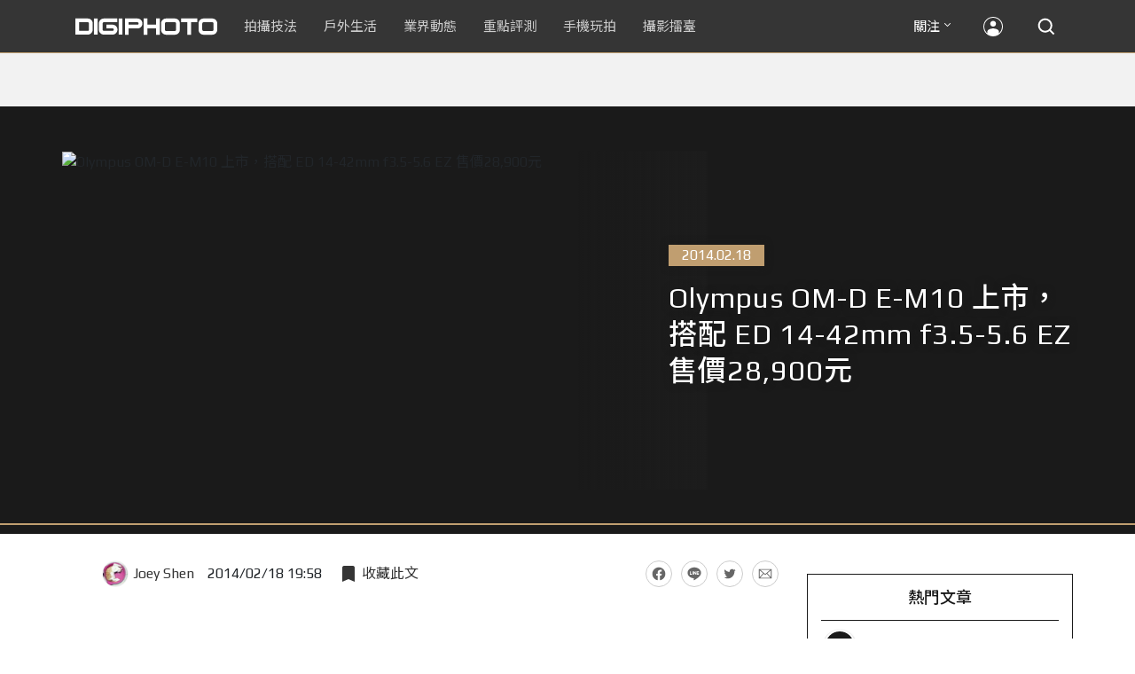

--- FILE ---
content_type: text/html; charset=UTF-8
request_url: https://t.ssp.hinet.net/
body_size: 61
content:
eb4783fa-905a-48df-b1f7-f236d1c836e9!

--- FILE ---
content_type: text/html; charset=utf-8
request_url: https://www.google.com/recaptcha/api2/aframe
body_size: 269
content:
<!DOCTYPE HTML><html><head><meta http-equiv="content-type" content="text/html; charset=UTF-8"></head><body><script nonce="xtXeqFQkM-NOgT5ZCr8KPQ">/** Anti-fraud and anti-abuse applications only. See google.com/recaptcha */ try{var clients={'sodar':'https://pagead2.googlesyndication.com/pagead/sodar?'};window.addEventListener("message",function(a){try{if(a.source===window.parent){var b=JSON.parse(a.data);var c=clients[b['id']];if(c){var d=document.createElement('img');d.src=c+b['params']+'&rc='+(localStorage.getItem("rc::a")?sessionStorage.getItem("rc::b"):"");window.document.body.appendChild(d);sessionStorage.setItem("rc::e",parseInt(sessionStorage.getItem("rc::e")||0)+1);localStorage.setItem("rc::h",'1769106280059');}}}catch(b){}});window.parent.postMessage("_grecaptcha_ready", "*");}catch(b){}</script></body></html>

--- FILE ---
content_type: application/javascript;charset=UTF-8
request_url: https://tw.popin.cc/popin_discovery/recommend?mode=new&rid=300979&url=https%3A%2F%2Fdigiphoto.techbang.com%2Fposts%2F6042-olympus-om-d-e-m10-listing-and-ed-14-42mm-f35-56-ez-at-28900&&device=pc&media=digiphoto.techbang.com&extra=mac&agency=nissin_tw&topn=50&ad=10&r_category=all&country=tw&redirect=false&uid=f07d34965ff1bd081ff1769106276108&info=eyJ1c2VyX3RkX29zIjoiTWFjIiwidXNlcl90ZF9vc192ZXJzaW9uIjoiMTAuMTUuNyIsInVzZXJfdGRfYnJvd3NlciI6IkNocm9tZSIsInVzZXJfdGRfYnJvd3Nlcl92ZXJzaW9uIjoiMTMxLjAuMCIsInVzZXJfdGRfc2NyZWVuIjoiMTI4MHg3MjAiLCJ1c2VyX3RkX3ZpZXdwb3J0IjoiMTI4MHg3MjAiLCJ1c2VyX3RkX3VzZXJfYWdlbnQiOiJNb3ppbGxhLzUuMCAoTWFjaW50b3NoOyBJbnRlbCBNYWMgT1MgWCAxMF8xNV83KSBBcHBsZVdlYktpdC81MzcuMzYgKEtIVE1MLCBsaWtlIEdlY2tvKSBDaHJvbWUvMTMxLjAuMC4wIFNhZmFyaS81MzcuMzY7IENsYXVkZUJvdC8xLjA7ICtjbGF1ZGVib3RAYW50aHJvcGljLmNvbSkiLCJ1c2VyX3RkX3JlZmVycmVyIjoiIiwidXNlcl90ZF9wYXRoIjoiL3Bvc3RzLzYwNDItb2x5bXB1cy1vbS1kLWUtbTEwLWxpc3RpbmctYW5kLWVkLTE0LTQybW0tZjM1LTU2LWV6LWF0LTI4OTAwIiwidXNlcl90ZF9jaGFyc2V0IjoidXRmLTgiLCJ1c2VyX3RkX2xhbmd1YWdlIjoiZW4tdXNAcG9zaXgiLCJ1c2VyX3RkX2NvbG9yIjoiMjQtYml0IiwidXNlcl90ZF90aXRsZSI6Ik9seW1wdXMlMjBPTS1EJTIwRS1NMTAlMjAlRTQlQjglOEElRTUlQjglODIlRUYlQkMlOEMlRTYlOTAlQUQlRTklODUlOEQlMjBFRCUyMDE0LTQybW0lMjBmMy41LTUuNiUyMEVaJTIwJUU1JTk0JUFFJUU1JTgzJUI5MjglMkM5MDAlRTUlODUlODMlMjAlN0MlMjBESUdJUEhPVE8iLCJ1c2VyX3RkX3VybCI6Imh0dHBzOi8vZGlnaXBob3RvLnRlY2hiYW5nLmNvbS9wb3N0cy82MDQyLW9seW1wdXMtb20tZC1lLW0xMC1saXN0aW5nLWFuZC1lZC0xNC00Mm1tLWYzNS01Ni1lei1hdC0yODkwMCIsInVzZXJfdGRfcGxhdGZvcm0iOiJMaW51eCB4ODZfNjQiLCJ1c2VyX3RkX2hvc3QiOiJkaWdpcGhvdG8udGVjaGJhbmcuY29tIiwidXNlcl9kZXZpY2UiOiJwYyIsInVzZXJfdGltZSI6MTc2OTEwNjI3NjEwOSwiZnJ1aXRfYm94X3Bvc2l0aW9uIjoiIiwiZnJ1aXRfc3R5bGUiOiIifQ==&alg=ltr&uis=%7B%22ss_fl_pp%22%3Anull%2C%22ss_yh_tag%22%3Anull%2C%22ss_pub_pp%22%3Anull%2C%22ss_im_pp%22%3Anull%2C%22ss_im_id%22%3Anull%2C%22ss_gn_pp%22%3Anull%7D&callback=_p6_a0e6371da7b7
body_size: 28161
content:
_p6_a0e6371da7b7({"author_name":null,"image":"a5bdc750b50ab4ffc4a82ab63b04060b.jpg","common_category":["digital"],"image_url":"https://cdn2-digiphoto-techbang.pixfs.net/system/cover_images/6042/headline/bigcover.jpg?1392724670","title":"Olympus OM-D E-M10 上市，搭配 ED 14-42mm f3.5-5.6 EZ 售價28,900元 | DIGIPHOTO-用鏡頭享受生命","category":"","keyword":[],"url":"https://digiphoto.techbang.com/posts/6042-olympus-om-d-e-m10-listing-and-ed-14-42mm-f35-56-ez-at-28900","pubdate":"000000000000000000","related":[],"hot":[],"share":0,"pop":[],"ad":[{"_id":"66988ede324ed162a18b4567","dsp":"boardciel","title":"旅行老是上廁所？穿添寧敢動褲！速乾快吸，簡單好穿脫","image":"https://crs.rixbeedesk.com/95d1b3/fc298da83f3da22e7d83248f678c4aae.jpg","origin_url":"https://crs.rixbeedesk.com/ju2.html?rix_callback=baebf004edd24bb09ed9acf228796a09&rix_region=ap-b&rix_tnt=1375&rix_uuid=f07d34965ff1bd081ff1769106276108&redirect_url=https%3A%2F%2Fwww.momoshop.com.tw%2Fgoods%2FGoodsDetail.jsp%3Fi_code%3D13137877%26osm%3Dt04%26utm_source%3DBD_008392%26utm_medium%3DPOPIN-tena2026Q1ok%26scm_activity%3D202601160257xo8swb3v%26rix_callback%3Dbaebf004edd24bb09ed9acf228796a09%26rix_region%3Dap-b%26rix_tnt%3D1375%26rix_uuid%3Df07d34965ff1bd081ff1769106276108","url":"https://a.popin.cc/popin_redirect/redirect?lp=https%3A%2F%2Fcrs.rixbeedesk.com%2Fju2.html%3Frix_callback%3Dbaebf004edd24bb09ed9acf228796a09%26rix_region%3Dap-b%26rix_tnt%3D1375%26rix_uuid%3Df07d34965ff1bd081ff1769106276108%26redirect_url%3Dhttps%253A%252F%252Fwww.momoshop.com.tw%252Fgoods%252FGoodsDetail.jsp%253Fi_code%253D13137877%2526osm%253Dt04%2526utm_source%253DBD_008392%2526utm_medium%253DPOPIN-tena2026Q1ok%2526scm_activity%253D202601160257xo8swb3v%2526rix_callback%253Dbaebf004edd24bb09ed9acf228796a09%2526rix_region%253Dap-b%2526rix_tnt%253D1375%2526rix_uuid%253Df07d34965ff1bd081ff1769106276108&data=[base64]&token=6aedf85531a00cd50ae3&t=1769106277777&uid=f07d34965ff1bd081ff1769106276108&crypto=rizZwvwSOfKB74AR14izcdD_MiCo9bsBZbZfPa0yCjw=","imp":"https://a.popin.cc/popin_redirect/redirect?lp=&data=[base64]&token=6aedf85531a00cd50ae3&t=1769106277777&uid=f07d34965ff1bd081ff1769106276108&type=imp","media":"添寧成人紙尿褲","campaign":"66988e2f324ed153b18b4567","nid":"66988ede324ed162a18b4567","imptrackers":["https://ap-b.trk.rixbeedesk.com/rix/track?event=1&info=[base64]","https://ap-b.trk.rixbeedesk.com/rix/track?event=2&info=[base64]","https://apse.trk.rixengine.com/win?tid=18e6ad15428f486a878476f7fa861c8a&info=[base64]&price=0.0413","https://apse.trk.rixengine.com/imp?tid=18e6ad15428f486a878476f7fa861c8a&info=[base64]&price=0.0413","https://boardciel.apse.svr.rixengine.com/tracker/cap?info=[base64]","https://www.facebook.com/tr?id=1449548189487859&ev=popInimp&noscript=1"],"clicktrackers":["https://ap-b.trk.rixbeedesk.com/rix/track?event=3&info=[base64]","https://apse.trk.rixengine.com/clk?tid=18e6ad15428f486a878476f7fa861c8a&info=[base64]&price=0.0413"],"score":0.0012636715167988124,"score2":0.0012636715167988124,"privacy":"","image_fit":true},{"_id":"661e6535324ed172b08b4568","dsp":"appier","title":"楓之谷世界 Artale 摩登101更新","image":"https://cr.adsappier.com/i/d58f3701-08f2-491c-bc8a-338bb8339e74/L6qm2G4_1752480691885_0.jpeg","origin_url":"https://tw.c.appier.net/xclk?bidobjid=GCjHe5PZBQmnygQdZWtyaQ&cid=UT1gSoEXQL-tBE-pl1JEBQ&crid=7C6P6OrwQ-GkyqjIhHF4aw&crpid=Nw5Fyc7MRDKXbpO0f7sCMw&soid=WYaH&partner_id=0ZbOxc8zecjd&bx=Cylxwnu_20d920oy20om2rGRo0wy7rG-uY79uqa13bgjcHTaUDtBKjtgwmN1w8zjKY7BUnu-uYgWJ4u_74x1wHTRuqayK4lBZyu_uYsNwyu-uYsBuqa1ord1K4lBZDw121uVo4QV7nQDKqd1eM&ui=CylYc8Myuqa1oyQV70M9orozKqGx2ra_ord1eM&consent=1&ddhh=oquW7d","url":"https://a.popin.cc/popin_redirect/redirect?lp=https%3A%2F%2Ftw.c.appier.net%2Fxclk%3Fbidobjid%3DGCjHe5PZBQmnygQdZWtyaQ%26cid%3DUT1gSoEXQL-tBE-pl1JEBQ%26crid%3D7C6P6OrwQ-GkyqjIhHF4aw%26crpid%3DNw5Fyc7MRDKXbpO0f7sCMw%26soid%3DWYaH%26partner_id%3D0ZbOxc8zecjd%26bx%3DCylxwnu_20d920oy20om2rGRo0wy7rG-uY79uqa13bgjcHTaUDtBKjtgwmN1w8zjKY7BUnu-uYgWJ4u_74x1wHTRuqayK4lBZyu_uYsNwyu-uYsBuqa1ord1K4lBZDw121uVo4QV7nQDKqd1eM%26ui%3DCylYc8Myuqa1oyQV70M9orozKqGx2ra_ord1eM%26consent%3D1%26ddhh%3DoquW7d&data=[base64]&token=ddab9ca0812deea527c5&t=1769106277780&uid=f07d34965ff1bd081ff1769106276108&crypto=rizZwvwSOfKB74AR14izcdD_MiCo9bsBZbZfPa0yCjw=","imp":"https://a.popin.cc/popin_redirect/redirect?lp=&data=[base64]&token=ddab9ca0812deea527c5&t=1769106277780&uid=f07d34965ff1bd081ff1769106276108&type=imp","media":"Maplestory Worlds","campaign":"661e62fd324ed12b388b4567","nid":"661e6535324ed172b08b4568","imptrackers":["https://ss-jp2.appiersig.com/winshowimg?bidobjid=GCjHe5PZBQmnygQdZWtyaQ&cid=UT1gSoEXQL-tBE-pl1JEBQ&crid=7C6P6OrwQ-GkyqjIhHF4aw&crpid=Nw5Fyc7MRDKXbpO0f7sCMw&soid=WYaH&partner_id=0ZbOxc8zecjd&bx=Cylxwnu_20d920oy20om2rGRo0wy7rG-uY79uqa13bgjcHTaUDtBKjtgwmN1w8zjKY7BUnu-uYgWJ4u_74x1wHTRuqayK4lBZyu_uYsNwyu-uYsBuqa1ord1K4lBZDw121uVo4QV7nQDKqd1eM&ui=CylYc8Myuqa1oyQV70M9orozKqGx2ra_ord1eM&consent=1&ddhh=oquW7d&price=0.008083283691406252","https://vst.c.appier.net/w?cid=UT1gSoEXQL-tBE-pl1JEBQ&crid=7C6P6OrwQ-GkyqjIhHF4aw&crpid=Nw5Fyc7MRDKXbpO0f7sCMw&bidobjid=GCjHe5PZBQmnygQdZWtyaQ&partner_id=0ZbOxc8zecjd&tracking_ns=622d4f6d43bf814&consent=1&w=1","https://gocm.c.appier.net/popin","https://abr.ge/@maplestoryworlds/appier?ad_creative=gl_artale_upd_taipei&ad_group=appier_broad&ad_id=&campaign=1-1_gl_tw_250424&campaign_id=&click_id=UT1gSoEXQL-tBE-pl1JEBQ.GCjHe5PZBQmnygQdZWtyaQ&content=pc_tw&routing_short_id=d6ymms&sub_id=appier_broad&term=gl_artale_upd_taipei&tracking_template_id=7f7a8f7fa30d5c6162f79f7fb667c9ef&ad_type=view&_atrk_c=UT1gSoEXQL-tBE-pl1JEBQ&_atrk_cr=7C6P6OrwQ-GkyqjIhHF4aw&_atrk_pt=0ZbOxc8zecjd&_atrk_bi=GCjHe5PZBQmnygQdZWtyaQ&_atrk_f=${appierfsk}","https://mt-usw.appiersig.com/event?bidobjid=GCjHe5PZBQmnygQdZWtyaQ&cid=UT1gSoEXQL-tBE-pl1JEBQ&oid=TbOw08gTQ3SyhML0FPS_pA&partner_id=0ZbOxc8zecjd&s2s=0&event=show&loc=show&dm=&osv=10.15.7.0&adj=0&cn=03bgjcHTaUDtBKjtgwmN1w8zjKY7BUM&url=[base64]"],"clicktrackers":[],"score":2.4732724849962326E-4,"score2":2.4732724849962326E-4,"privacy":"","image_fit":true},{"_id":"468023979","title":"想告別臉上肝斑？年底前聚會靠矽谷電波X養出好膚質，溫和除斑不怕復發","image":"https://imageaws.popin.cc/ML/3fb83d42f6f4bba2a8e4f13d924c7172.png","origin_url":"","url":"https://trace.popin.cc/ju/ic?tn=6e22bb022cd37340eb88f5c2f2512e40&trackingid=d1dcabc8f8831cc27505372b5c7c662b&acid=24961&data=[base64]&uid=f07d34965ff1bd081ff1769106276108&mguid=&gprice=_Gsno8LhaTHeZyoT241OvQuJTdZuCw01ALsCbwaZOTY&pb=d","imp":"","media":"矽谷電波X","campaign":"4127143","nid":"468023979","imptrackers":["https://trace.popin.cc/ju/ic?tn=6e22bb022cd37340eb88f5c2f2512e40&trackingid=d1dcabc8f8831cc27505372b5c7c662b&acid=24961&data=[base64]&uid=f07d34965ff1bd081ff1769106276108&mguid="],"clicktrackers":["https://a.popin.cc/popin_redirect/redirect?lp=&data=[base64]&token=d1dcabc8f8831cc27505372b5c7c662b&t=1769106277778&uid=f07d34965ff1bd081ff1769106276108&nc=1&crypto=rizZwvwSOfKB74AR14izcdD_MiCo9bsBZbZfPa0yCjw="],"score":1.7774014143061263E-4,"score2":1.8348100000000001E-4,"privacy":"","trackingid":"d1dcabc8f8831cc27505372b5c7c662b","c2":5.097079338156618E-5,"c3":0.0,"image_fit":true,"image_background":0,"c":6.0,"userid":"沃醫學_Sylfirm矽谷電波"},{"_id":"293801057","title":"三步驟輕鬆試算，守護銀髮族健康","image":"https://imageaws.popin.cc/ML/f9909a24d372e2235f12f5cbff354893.png","origin_url":"","url":"https://trace.popin.cc/ju/ic?tn=6e22bb022cd37340eb88f5c2f2512e40&trackingid=ff5b9b77f28950ea528c2b97f72f4fd6&acid=1209&data=[base64]&uid=f07d34965ff1bd081ff1769106276108&mguid=&gprice=gHVHkiep2msMXoV_kZeJzEAbOzlvT-_GkQB0ypn6fNI&pb=d","imp":"","media":"安達人壽 銀領健康","campaign":"2571312","nid":"293801057","imptrackers":["https://trace.popin.cc/ju/ic?tn=6e22bb022cd37340eb88f5c2f2512e40&trackingid=ff5b9b77f28950ea528c2b97f72f4fd6&acid=1209&data=[base64]&uid=f07d34965ff1bd081ff1769106276108&mguid="],"clicktrackers":["https://a.popin.cc/popin_redirect/redirect?lp=&data=[base64]&token=ff5b9b77f28950ea528c2b97f72f4fd6&t=1769106277778&uid=f07d34965ff1bd081ff1769106276108&nc=1&crypto=rizZwvwSOfKB74AR14izcdD_MiCo9bsBZbZfPa0yCjw="],"score":1.5185476362887423E-4,"score2":1.5675900000000002E-4,"privacy":"","trackingid":"ff5b9b77f28950ea528c2b97f72f4fd6","c2":8.709508256288245E-5,"c3":0.0,"image_fit":false,"image_background":0,"c":3.0,"userid":"nicky"},{"_id":"257616596","title":"上班看電腦 眼睛壓力大 護眼保單要入手【安心護眼定期眼睛險】","image":"https://imageaws.popin.cc/ML/3044360057d853ccc3be5884043a0a31.png","origin_url":"","url":"https://trace.popin.cc/ju/ic?tn=6e22bb022cd37340eb88f5c2f2512e40&trackingid=4e71d14baa3bf07ecf1e9066cd605287&acid=1209&data=[base64]&uid=f07d34965ff1bd081ff1769106276108&mguid=&gprice=FZvYo6NX-hufD1aJGO2zZ3spUYCm9kAwF4KEx_DNrZw&pb=d","imp":"","media":"安達人壽 安心護眼","campaign":"2571312","nid":"257616596","imptrackers":["https://trace.popin.cc/ju/ic?tn=6e22bb022cd37340eb88f5c2f2512e40&trackingid=4e71d14baa3bf07ecf1e9066cd605287&acid=1209&data=[base64]&uid=f07d34965ff1bd081ff1769106276108&mguid="],"clicktrackers":["https://a.popin.cc/popin_redirect/redirect?lp=&data=[base64]&token=4e71d14baa3bf07ecf1e9066cd605287&t=1769106277778&uid=f07d34965ff1bd081ff1769106276108&nc=1&crypto=rizZwvwSOfKB74AR14izcdD_MiCo9bsBZbZfPa0yCjw="],"score":1.5151819252270503E-4,"score2":1.56412E-4,"privacy":"","trackingid":"4e71d14baa3bf07ecf1e9066cd605287","c2":8.689193055033684E-5,"c3":0.0,"image_fit":false,"image_background":0,"c":3.0,"userid":"nicky"},{"_id":"219550717","title":"追劇追太久 護眼保單要入手【安心護眼定期眼睛險】","image":"https://imageaws.popin.cc/ML/41d21a4bf173e32a4c9f1055fde78b21.png","origin_url":"","url":"https://trace.popin.cc/ju/ic?tn=6e22bb022cd37340eb88f5c2f2512e40&trackingid=c406e126449b6fca71a603e5a5c9c1c5&acid=1209&data=[base64]&uid=f07d34965ff1bd081ff1769106276108&mguid=&gprice=JYvNv4nQ1pQlFw5jDiyIpQnkTpmz8-DOvSvaGYx0mPk&pb=d","imp":"","media":"安達人壽 安心護眼","campaign":"2571312","nid":"219550717","imptrackers":["https://trace.popin.cc/ju/ic?tn=6e22bb022cd37340eb88f5c2f2512e40&trackingid=c406e126449b6fca71a603e5a5c9c1c5&acid=1209&data=[base64]&uid=f07d34965ff1bd081ff1769106276108&mguid="],"clicktrackers":["https://a.popin.cc/popin_redirect/redirect?lp=&data=[base64]&token=c406e126449b6fca71a603e5a5c9c1c5&t=1769106277779&uid=f07d34965ff1bd081ff1769106276108&nc=1&crypto=rizZwvwSOfKB74AR14izcdD_MiCo9bsBZbZfPa0yCjw="],"score":1.499577264850116E-4,"score2":1.5480099999999998E-4,"privacy":"","trackingid":"c406e126449b6fca71a603e5a5c9c1c5","c2":8.5992127424106E-5,"c3":0.0,"image_fit":false,"image_background":0,"c":3.0,"userid":"nicky"},{"_id":"496800436","title":"2026美肌新趨勢「外泌體＋矽谷電波X」聯手，開啟高階養膚新世代","image":"https://imageaws.popin.cc/ML/10f03ededc70e4070459041fa5089738.png","origin_url":"","url":"https://trace.popin.cc/ju/ic?tn=6e22bb022cd37340eb88f5c2f2512e40&trackingid=accceeae45093b2b4bd12a5b03ea440a&acid=24961&data=[base64]&uid=f07d34965ff1bd081ff1769106276108&mguid=&gprice=pvIhwV8V7LyoOikJuJ5idyZFewpNynAOZi2zSgoAj30&pb=d","imp":"","media":"矽谷電波X","campaign":"4299028","nid":"496800436","imptrackers":["https://trace.popin.cc/ju/ic?tn=6e22bb022cd37340eb88f5c2f2512e40&trackingid=accceeae45093b2b4bd12a5b03ea440a&acid=24961&data=[base64]&uid=f07d34965ff1bd081ff1769106276108&mguid="],"clicktrackers":["https://a.popin.cc/popin_redirect/redirect?lp=&data=[base64]&token=accceeae45093b2b4bd12a5b03ea440a&t=1769106277779&uid=f07d34965ff1bd081ff1769106276108&nc=1&crypto=rizZwvwSOfKB74AR14izcdD_MiCo9bsBZbZfPa0yCjw="],"score":1.348120267073987E-4,"score2":1.39166E-4,"privacy":"","trackingid":"accceeae45093b2b4bd12a5b03ea440a","c2":4.831701880902983E-5,"c3":0.0,"image_fit":true,"image_background":0,"c":4.8,"userid":"沃醫學_Sylfirm矽谷電波"},{"_id":"413565764","title":"不只對肝斑有用！皮膚科醫生大推「矽谷電波Ｘ」淡斑同步修復養膚","image":"https://imageaws.popin.cc/ML/78450fd832b8ca76140b531549f6e802.png","origin_url":"","url":"https://trace.popin.cc/ju/ic?tn=6e22bb022cd37340eb88f5c2f2512e40&trackingid=0d1658be82a2da7f1b4e2ef0f2b75339&acid=24961&data=[base64]&uid=f07d34965ff1bd081ff1769106276108&mguid=&gprice=O88ZUhk3MDrLV3Xa6eizlWwcTXjc418BtErguM0hdRE&pb=d","imp":"","media":"矽谷電波X","campaign":"3645968","nid":"413565764","imptrackers":["https://trace.popin.cc/ju/ic?tn=6e22bb022cd37340eb88f5c2f2512e40&trackingid=0d1658be82a2da7f1b4e2ef0f2b75339&acid=24961&data=[base64]&uid=f07d34965ff1bd081ff1769106276108&mguid="],"clicktrackers":["https://a.popin.cc/popin_redirect/redirect?lp=&data=[base64]&token=0d1658be82a2da7f1b4e2ef0f2b75339&t=1769106277779&uid=f07d34965ff1bd081ff1769106276108&nc=1&crypto=rizZwvwSOfKB74AR14izcdD_MiCo9bsBZbZfPa0yCjw="],"score":1.2119619559419119E-4,"score2":1.25111E-4,"privacy":"","trackingid":"0d1658be82a2da7f1b4e2ef0f2b75339","c2":4.964413892594166E-5,"c3":0.0,"image_fit":true,"image_background":0,"c":4.2,"userid":"沃醫學_Sylfirm矽谷電波"},{"_id":"270477083","title":"一分鐘試算，醫療險+意外險保費","image":"https://imageaws.popin.cc/ML/cab54ac0370e2eb68ef2712f304cc15b.png","origin_url":"","url":"https://trace.popin.cc/ju/ic?tn=6e22bb022cd37340eb88f5c2f2512e40&trackingid=a7df0e7a1db6cd4e880d758d5643071d&acid=1209&data=[base64]&uid=f07d34965ff1bd081ff1769106276108&mguid=&gprice=hhZs5x_5NEU6-SxzAfRDXdQIzcovv-ZRzIUyWJKaq0s&pb=d","imp":"","media":"安達人壽新全力醫付","campaign":"2571312","nid":"270477083","imptrackers":["https://trace.popin.cc/ju/ic?tn=6e22bb022cd37340eb88f5c2f2512e40&trackingid=a7df0e7a1db6cd4e880d758d5643071d&acid=1209&data=[base64]&uid=f07d34965ff1bd081ff1769106276108&mguid="],"clicktrackers":["https://a.popin.cc/popin_redirect/redirect?lp=&data=[base64]&token=a7df0e7a1db6cd4e880d758d5643071d&t=1769106277780&uid=f07d34965ff1bd081ff1769106276108&nc=1&crypto=rizZwvwSOfKB74AR14izcdD_MiCo9bsBZbZfPa0yCjw="],"score":9.476006507326686E-5,"score2":9.782100000000001E-5,"privacy":"","trackingid":"a7df0e7a1db6cd4e880d758d5643071d","c2":5.435126877273433E-5,"c3":0.0,"image_fit":false,"image_background":0,"c":3.0,"userid":"nicky"},{"_id":"270477078","title":"一分鐘試算 定期手術險保費","image":"https://imageaws.popin.cc/ML/45e4e14a4d6e5e2044252cb9d6773059.png","origin_url":"","url":"https://trace.popin.cc/ju/ic?tn=6e22bb022cd37340eb88f5c2f2512e40&trackingid=8b55970b473b0f33aa80ccbd6c1c7c69&acid=1209&data=[base64]&uid=f07d34965ff1bd081ff1769106276108&mguid=&gprice=EubEDcx2YPFEXwZT2Vr8DqZYiEFsNVKAl0Kypgw3clA&pb=d","imp":"","media":"安達人壽 得醫助手","campaign":"2571312","nid":"270477078","imptrackers":["https://trace.popin.cc/ju/ic?tn=6e22bb022cd37340eb88f5c2f2512e40&trackingid=8b55970b473b0f33aa80ccbd6c1c7c69&acid=1209&data=[base64]&uid=f07d34965ff1bd081ff1769106276108&mguid="],"clicktrackers":["https://a.popin.cc/popin_redirect/redirect?lp=&data=[base64]&token=8b55970b473b0f33aa80ccbd6c1c7c69&t=1769106277780&uid=f07d34965ff1bd081ff1769106276108&nc=1&crypto=rizZwvwSOfKB74AR14izcdD_MiCo9bsBZbZfPa0yCjw="],"score":8.01039232682637E-5,"score2":8.2691E-5,"privacy":"","trackingid":"8b55970b473b0f33aa80ccbd6c1c7c69","c2":4.594660640577786E-5,"c3":0.0,"image_fit":false,"image_background":0,"c":3.0,"userid":"nicky"}],"ad_video":[],"ad_image":[],"ad_wave":[],"ad_vast_wave":[],"ad_reserved":[],"ad_reserved_video":[],"ad_reserved_image":[],"ad_reserved_wave":[],"recommend":[],"cookie":[],"cf":[{"url":"https://digiphoto.techbang.com/posts/13559-owc-memory-card-price-increase","title":"影像創作成本將提升？OWC 宣布調漲記憶卡售價，部分產品漲幅高達 151%","image":"97f31d1086e1e83bdcef9219dd7edb98.jpg","pubdate":"202601080000000000","category":"業界動態","common_category":["business","lifestyle"],"image_url":"https://cdn2-digiphoto.techbang.com/system/revision_images/13559/large/OWC-0.jpg?1767839499","img_chine_url":"97f31d1086e1e83bdcef9219dd7edb98_160.jpg","task":"techbang_digiphoto_task","safe_text":true,"tag":"go_cluster","score":0.012128628,"RecallRefer":"POP"},{"url":"https://digiphoto.techbang.com/posts/13560-wing-shya-leica-m-ev1-hong-kong-photographyy","title":"夏永康以 Leica M EV1 捕捉香港光影，書寫《為了記住的忘卻》情書","image":"d17b158a79822df55bfbd2a239bbc462.jpg","pubdate":"202601080000000000","category":"新聞稿","common_category":["business","fashion"],"image_url":"https://cdn1-digiphoto.techbang.com/system/revision_images/13560/large/Leica-0.jpg?1767853657","img_chine_url":"d17b158a79822df55bfbd2a239bbc462_160.jpg","task":"techbang_digiphoto_task","safe_text":true,"tag":"go_cluster","score":0.012128628,"RecallRefer":"POP"},{"url":"https://digiphoto.techbang.com/posts/13580-fujifilm-gfx-eterna-55-imax-certified","title":"旗艦電影機新標竿：Fujifilm GFX ETERNA 55 正式通過 IMAX 認證","image":"09ace27473c3471f2793057283ad08f3.jpg","pubdate":"202601210000000000","category":"業界動態","common_category":["business","digital"],"image_url":"https://cdn1-digiphoto.techbang.com/system/revision_images/13580/large/GFX-0.jpg?1768961303","img_chine_url":"09ace27473c3471f2793057283ad08f3_160.jpg","task":"techbang_digiphoto_task","safe_text":true,"tag":"go_cluster","score":0.012128628,"RecallRefer":"POP"},{"url":"https://digiphoto.techbang.com/posts/13572-synnex-dji-price-cut-due-to-tax-break","title":"攝影玩家利多！聯強響應貨物稅新制，DJI 熱門攝錄影設備即日起最高降幅達 14%","image":"b71da7f8d40d55a671e87fb959f3f39e.jpg","pubdate":"202601150000000000","category":"新聞稿","common_category":["business","digital"],"image_url":"https://cdn1-digiphoto.techbang.com/system/revision_images/13572/large/DJI-1.jpg?1768462379","img_chine_url":"b71da7f8d40d55a671e87fb959f3f39e_160.jpg","task":"techbang_digiphoto_task","safe_text":true,"tag":"go_cluster","score":0.012128628,"RecallRefer":"POP"},{"url":"https://digiphoto.techbang.com/posts/13550-leica-restarts-sensor-development","title":"回歸自主研發核心！徠卡宣布重啟感光元件開發計畫，深化品牌獨特影像美學","image":"78cc7b9b96c62256466c5c783b1e4765.jpg","pubdate":"202601050000000000","category":"業界動態","common_category":["business","economy"],"image_url":"https://cdn1-digiphoto.techbang.com/system/revision_images/13550/large/Leica-0.jpeg?1767577000","img_chine_url":"78cc7b9b96c62256466c5c783b1e4765_160.jpg","task":"techbang_digiphoto_task","safe_text":true,"tag":"go_cluster","score":0.012128628,"RecallRefer":"POP"},{"url":"https://digiphoto.techbang.com/posts/13583-kodak-ektar-tri-x-films-relaunch","title":"經典回歸母廠：Kodak Ektar 與 Tri-X 底片正式改由伊士曼柯達直接發行","image":"2e7618e6f5baef9be49f671457ffb508.jpg","pubdate":"202601220000000000","category":"業界動態","common_category":["business","economy"],"image_url":"https://cdn0-digiphoto.techbang.com/system/revision_images/13583/large/Kodak-0.jpg?1769046235","img_chine_url":"2e7618e6f5baef9be49f671457ffb508_160.jpg","task":"techbang_digiphoto_task","safe_text":true,"tag":"go_cluster","score":0.012128628,"RecallRefer":"POP"},{"url":"https://digiphoto.techbang.com/posts/13547-prograde-digital-price-increase-japan","title":"ProGrade Digital 宣佈調漲日本市場售價，部分記憶卡漲幅高達 123%","image":"860b0fc3b69fefb51c1068a4f9090fdf.jpg","pubdate":"202601020000000000","category":"業界動態","common_category":["business","animalpet"],"image_url":"https://cdn2-digiphoto.techbang.com/system/revision_images/13547/large/ProGrade-Digital.jpg?1767317907","img_chine_url":"860b0fc3b69fefb51c1068a4f9090fdf_160.jpg","task":"techbang_digiphoto_task","safe_text":true,"tag":"go_cluster","score":0.012128628,"RecallRefer":"POP"},{"url":"https://digiphoto.techbang.com/posts/13571-nikon-2026-product-roadmap-red-integration","title":"旗艦進化與影像革新：Nikon 2026 年度產品佈局與 RED 技術整合預測","image":"f2a0fd1a28583af1047726b5a7a60a51.jpg","pubdate":"202601150000000000","category":"業界動態","common_category":["digital","beauty"],"image_url":"https://cdn1-digiphoto.techbang.com/system/revision_images/13571/large/Nikon.jpg?1768443140","img_chine_url":"f2a0fd1a28583af1047726b5a7a60a51_160.jpg","task":"techbang_digiphoto_task","safe_text":true,"tag":"go_cluster","score":0.011870469,"RecallRefer":"POP"},{"url":"https://digiphoto.techbang.com/posts/13579-bcn-awards-2026-sony-dji-kodak-win","title":"2026 BCN 大賞揭曉：Sony 續奪無反榜首、Kodak 舉 DJI 異軍突起成為市場新贏家","image":"5c18ba9490b525eabb7e58ef165da00b.jpg","pubdate":"202601210000000000","category":"業界動態","common_category":["digital","business"],"image_url":"https://cdn2-digiphoto.techbang.com/system/revision_images/13579/large/BCN_2026-0.jpg?1768959908","img_chine_url":"5c18ba9490b525eabb7e58ef165da00b_160.jpg","task":"techbang_digiphoto_task","safe_text":true,"tag":"go_cluster","score":0.011870469,"RecallRefer":"POP"},{"url":"https://digiphoto.techbang.com/posts/13566-canon-powershot-g7x-mark-iii-successor-rumored","title":"經典不死！傳 Canon PowerShot G7 X Mark III 的後繼機種有望在今年年底前推出？","image":"736031b8b08ee81a86dbdb89ab7bf8da.jpg","pubdate":"202601130000000000","category":"業界動態","common_category":["digital","economy"],"image_url":"https://cdn1-digiphoto.techbang.com/system/revision_images/13566/large/Canon_PowerShot_G7_Mark_III.jpg?1768270774","img_chine_url":"736031b8b08ee81a86dbdb89ab7bf8da_160.jpg","task":"techbang_digiphoto_task","safe_text":true,"tag":"go_cluster","score":0.011870469,"RecallRefer":"POP"},{"url":"https://digiphoto.techbang.com/posts/13584-insta360-interchangeable-lens-mirrorless-camera","title":"跨足無反領域？Insta360 創辦人暗示可交換鏡頭無反相機將是該公司接下來的新產品？","image":"6cf206b8ee1ec68d450de52f4f454ce7.jpg","pubdate":"202601220000000000","category":"業界動態","common_category":["digital","lifestyle"],"image_url":"https://cdn1-digiphoto.techbang.com/system/revision_images/13584/large/Insta360-0.jpg?1769049102","img_chine_url":"6cf206b8ee1ec68d450de52f4f454ce7_160.jpg","task":"techbang_digiphoto_task","safe_text":true,"tag":"go_cluster","score":0.011870469,"RecallRefer":"POP"},{"url":"https://digiphoto.techbang.com/posts/13554-godox-xr-xrs-universal-ttl-receiver","title":"Godox 發表全新 XR / XRS 無線接收器：打破品牌藩籬，實現跨系統 TTL 自由調度","image":"c7e15506e0b93d758fa39a23a321ac13.jpg","pubdate":"202601060000000000","category":"業界動態","common_category":["digital","business"],"image_url":"https://cdn1-digiphoto.techbang.com/system/revision_images/13554/large/Godox-XR-TTL-0.jpg?1767667718","img_chine_url":"c7e15506e0b93d758fa39a23a321ac13_160.jpg","task":"techbang_digiphoto_task","safe_text":true,"tag":"go_cluster","score":0.011870469,"RecallRefer":"POP"},{"url":"https://digiphoto.techbang.com/posts/13570-ricoh-gr-iv-monochrome-announced","title":"Ricoh 發表黑白隨身機 GR IV Monochrome，售價約新台幣 71,500 元","image":"e7e45ebe5a7f7b39cee947b44f791fe4.jpg","pubdate":"202601150000000000","category":"業界動態","common_category":["digital","economy"],"image_url":"https://cdn2-digiphoto.techbang.com/system/revision_images/13570/large/GR_IV_Monochrome-0.jpg?1768441185","img_chine_url":"e7e45ebe5a7f7b39cee947b44f791fe4_160.jpg","task":"techbang_digiphoto_task","safe_text":true,"tag":"go_cluster","score":0.011870469,"RecallRefer":"POP"},{"url":"https://digiphoto.techbang.com/posts/13561-nikon-expands-tochigi-plant-for-high-end-lens-production","title":"重塑光學研發核心：Nikon 斥資 250 億日圓擴建櫪木工廠，強化高階鏡頭生產能量","image":"5ad0fa0e283ae81e9689ed2358c472a7.jpg","pubdate":"202601090000000000","category":"業界動態","common_category":["digital","fashion"],"image_url":"https://cdn1-digiphoto.techbang.com/system/revision_images/13561/large/Nikon-0.jpg?1767921675","img_chine_url":"5ad0fa0e283ae81e9689ed2358c472a7_160.jpg","task":"techbang_digiphoto_task","safe_text":true,"tag":"go_cluster","score":0.011870469,"RecallRefer":"POP"},{"url":"https://digiphoto.techbang.com/posts/13558-nikon-z-24-105mm-travel-lens","title":"重新定義旅行鏡：Nikon 發表  Z 24-105mm f/4-7.1，極致輕量化引領隨身攝影新視界","image":"c6313a97deb3792bada5fb77a7448fb1.jpg","pubdate":"202601080000000000","category":"業界動態","common_category":["digital","business"],"image_url":"https://cdn0-digiphoto.techbang.com/system/revision_images/13558/large/Nikon_24-105mm_F4-7.1-0.jpg?1767835924","img_chine_url":"c6313a97deb3792bada5fb77a7448fb1_160.jpg","task":"techbang_digiphoto_task","safe_text":true,"tag":"go_cluster","score":0.011870469,"RecallRefer":"POP"},{"url":"https://digiphoto.techbang.com/posts/13551-sony-fx3-ii-a7r-vi-2026-new-camera-rumors","title":"Sony 2026 年新產品震撼彈：FX3 II 與 A7R VI 領銜，多款重點新機傳聞總整理","image":"1164b8e4dacea7072a142df040d370eb.jpg","pubdate":"202601050000000000","category":"業界動態","common_category":["digital","business"],"image_url":"https://cdn1-digiphoto.techbang.com/system/revision_images/13551/large/Sony.jpg?1767579658","img_chine_url":"1164b8e4dacea7072a142df040d370eb_160.jpg","task":"techbang_digiphoto_task","safe_text":true,"tag":"go_cluster","score":0.011870469,"RecallRefer":"POP"},{"url":"https://digiphoto.techbang.com/posts/13543-canon-eos-r3-mark-ii-rumored-for-2026","title":"奧運前的震撼彈？傳 Canon 將於 2026 年 2 月初發布 EOS R3 Mark II 的開發公告","image":"6719bf08cab8cf3855086893ec829361.jpg","pubdate":"202512300000000000","category":"業界動態","common_category":["digital","beauty"],"image_url":"https://cdn2-digiphoto.techbang.com/system/revision_images/13543/large/EOS_R3_Mark_II.jpg?1767060041","img_chine_url":"6719bf08cab8cf3855086893ec829361_160.jpg","task":"techbang_digiphoto_task","safe_text":true,"tag":"go_cluster","score":0.011870469,"RecallRefer":"POP"},{"url":"https://digiphoto.techbang.com/posts/13573","title":"影像產業的下一個震撼？Sony 2026-2027 年度計畫傳將迎來「破壞式創新」","image":"5411d9eca230ae03bb57e236770720f8.jpg","pubdate":"202601160000000000","category":"業界動態","common_category":["digital","business"],"image_url":"https://cdn2-digiphoto.techbang.com/system/revision_images/13573/large/Sony_Alpha.jpg?1768526146","img_chine_url":"5411d9eca230ae03bb57e236770720f8_160.jpg","task":"techbang_digiphoto_task","safe_text":true,"tag":"go_cluster","score":0.011870469,"RecallRefer":"POP"},{"url":"https://digiphoto.techbang.com/posts/13573-sony-imaging-next-big-innovation-2026-2027","title":"影像產業的下一個震撼？Sony 2026-2027 年度計畫傳將迎來「巨大式創新」","image":"d21f2eafeea4b9cf48ed7a64905857f1.jpg","pubdate":"202601160000000000","category":"業界動態","common_category":["digital","business"],"image_url":"https://cdn2-digiphoto.techbang.com/system/revision_images/13573/large/Sony_Alpha.jpg?1768526146","img_chine_url":"d21f2eafeea4b9cf48ed7a64905857f1_160.jpg","task":"techbang_digiphoto_task","safe_text":true,"tag":"go_cluster","score":0.011870469,"RecallRefer":"POP"},{"url":"https://digiphoto.techbang.com/posts/13581-insta360-price-cut-tax-exemption","title":"免徵貨物稅大回饋！Insta360 響應新制有感降價，全系列在台入手省 14% 降幅","image":"e128f3a67e0660cced7a59fdb789cb2d.jpg","pubdate":"202601210000000000","category":"新聞稿","common_category":["digital","business"],"image_url":"https://cdn2-digiphoto.techbang.com/system/revision_images/13581/large/Insta360.jpg?1768962087","img_chine_url":"e128f3a67e0660cced7a59fdb789cb2d_160.jpg","task":"techbang_digiphoto_task","safe_text":true,"tag":"go_cluster","score":0.011870469,"RecallRefer":"POP"},{"url":"https://digiphoto.techbang.com/posts/13555-bcn-sony-a7-v-eos-r6-mark-iii-camera-sales","title":"BCN 公布最新相機銷售狀況！Sony A7 V 首發銷量表現強勁，EOS R6 Mark III 緊追在後","image":"7658de569b302283dc0486618d943b7d.jpg","pubdate":"202601070000000000","category":"業界動態","common_category":["digital","business"],"image_url":"https://cdn0-digiphoto.techbang.com/system/revision_images/13555/large/A7V_R6III.jpg?1767749319","img_chine_url":"7658de569b302283dc0486618d943b7d_160.jpg","task":"techbang_digiphoto_task","safe_text":true,"tag":"go_cluster","score":0.011870469,"RecallRefer":"POP"},{"url":"https://digiphoto.techbang.com/posts/13582-nikon-z9-ii-delayed-due-to-technical-issues","title":"旗艦接班人再等等？Nikon Z9 II 傳因技術整合問題推遲發表時間","image":"254b76e50ac4c79049e97c12daa76616.jpg","pubdate":"202601220000000000","category":"業界動態","common_category":["digital","business"],"image_url":"https://cdn0-digiphoto.techbang.com/system/revision_images/13582/large/Nikon_Z9_II.jpg?1769043898","img_chine_url":"254b76e50ac4c79049e97c12daa76616_160.jpg","task":"techbang_digiphoto_task","safe_text":true,"tag":"go_cluster","score":0.011870469,"RecallRefer":"POP"},{"url":"https://digiphoto.techbang.com/posts/13562-canon-eos-r7-mark-ii-rumored-specs","title":"Canon EOS R7 Mark II 傳聞規格流出，APS-C 旗艦王者呼之欲出","image":"3f76888098d8c0fcebd9dc0244377464.jpg","pubdate":"202601090000000000","category":"業界動態","common_category":["digital","beauty"],"image_url":"https://cdn0-digiphoto.techbang.com/system/revision_images/13562/large/EOS_R7_Mark_II.jpg?1767924843","img_chine_url":"3f76888098d8c0fcebd9dc0244377464_160.jpg","task":"techbang_digiphoto_task","safe_text":true,"tag":"go_cluster","score":0.011870469,"RecallRefer":"POP"},{"url":"https://digiphoto.techbang.com/posts/13544-smallrig-remote-wildlife-pro-for-eco-photography","title":"遠距拍攝不再受限：SmallRig 推出 Remote Wildlife Pro 讓生態攝影邁入無線新紀元","image":"69b9f2ab055367ec315b7e0050479c19.jpg","pubdate":"202512300000000000","category":"業界動態","common_category":["digital","carbike"],"image_url":"https://cdn1-digiphoto.techbang.com/system/revision_images/13544/large/SmallRig-0.jpg?1767061577","img_chine_url":"69b9f2ab055367ec315b7e0050479c19_160.jpg","task":"techbang_digiphoto_task","safe_text":true,"tag":"go_cluster","score":0.011870469,"RecallRefer":"POP"},{"url":"https://digiphoto.techbang.com/posts/13577-voigtlander-portrait-heliar-75mm-f18","title":"經典光學與現代機能的交會：福論達 Portrait Heliar 75mm F1.8 雙接環版本正式登場","image":"86648fcebcc99faeabe919eb4308a07d.jpg","pubdate":"202601200000000000","category":"業界動態","common_category":["digital","fashion"],"image_url":"https://cdn1-digiphoto.techbang.com/system/revision_images/13577/large/Portrait_Heliar_75mm_F1.8-0.jpg?1768815816","img_chine_url":"86648fcebcc99faeabe919eb4308a07d_160.jpg","task":"techbang_digiphoto_task","safe_text":true,"tag":"go_cluster","score":0.011870469,"RecallRefer":"POP"},{"url":"https://digiphoto.techbang.com/posts/13553-2025-photography-market-kodak-zoom-lens","title":"2025 年攝影器材市場年度觀察：柯達隨身機驚喜奪冠，變焦鏡頭穩坐市場主流","image":"39d6c6e0550fe94c8c9e930f29c5ed98.jpg","pubdate":"202601060000000000","category":"業界動態","common_category":["digital","business"],"image_url":"https://cdn0-digiphoto.techbang.com/system/revision_images/13553/large/Map_Camera_2026.jpg?1767664000","img_chine_url":"39d6c6e0550fe94c8c9e930f29c5ed98_160.jpg","task":"techbang_digiphoto_task","safe_text":true,"tag":"go_cluster","score":0.011870469,"RecallRefer":"POP"},{"url":"https://digiphoto.techbang.com/posts/13569-canon-telephoto-lens-control-patent","title":"遠端操控不再是夢？Canon 公開內建增距鏡「手電一體」控制新專利","image":"c1f75d1654a64f38836ca71c8b5aeae5.jpg","pubdate":"202601140000000000","category":"業界動態","common_category":["digital","business"],"image_url":"https://cdn1-digiphoto.techbang.com/system/revision_images/13569/large/Canon-0.jpg?1768357616","img_chine_url":"c1f75d1654a64f38836ca71c8b5aeae5_160.jpg","task":"techbang_digiphoto_task","safe_text":true,"tag":"go_cluster","score":0.011870469,"RecallRefer":"POP"},{"url":"https://digiphoto.techbang.com/posts/13578-sony-square-global-shutter-imx928-imx929","title":"Sony 宣布推出更多款方形全域快門感光元件：IMX928、IMX929","image":"1fe9c42c9540cc421f4f01975c3f4d14.jpg","pubdate":"202601200000000000","category":"業界動態","common_category":["digital","lifestyle"],"image_url":"https://cdn0-digiphoto.techbang.com/system/revision_images/13578/large/Sony_IMX927-1.jpg?1768840085","img_chine_url":"1fe9c42c9540cc421f4f01975c3f4d14_160.jpg","task":"techbang_digiphoto_task","safe_text":true,"tag":"go_cluster","score":0.011870469,"RecallRefer":"POP"},{"url":"https://digiphoto.techbang.com/posts/13548-sony-a7s-iv-2026-release-rumors","title":"錄影神機續作將在 2026 年問世？業界預測 Sony A7S IV 與多款重點機型研發動向","image":"315d696439ed4d229aeac9e238d899d6.jpg","pubdate":"202601020000000000","category":"業界動態","common_category":["digital","business"],"image_url":"https://cdn1-digiphoto.techbang.com/system/revision_images/13548/large/Sony_A7SM3-0.jpg?1767323671","img_chine_url":"315d696439ed4d229aeac9e238d899d6_160.jpg","task":"techbang_digiphoto_task","safe_text":true,"tag":"go_cluster","score":0.011870469,"RecallRefer":"POP"},{"url":"https://digiphoto.techbang.com/posts/13546-canon-eos-r7-mark-ii-39mp-sensor-cfexpress","title":"Canon EOS R7 Mark II 是否將迎來 3,900 萬畫素背照式感光元件與 CFexpress 支援？","image":"2c09ba4d87f45b9bdd18b7bee2f5aa0f.jpg","pubdate":"202512310000000000","category":"業界動態","common_category":["digital","beauty"],"image_url":"https://cdn2-digiphoto.techbang.com/system/revision_images/13546/large/EOS_R7_Mark_II.jpg?1767146447","img_chine_url":"2c09ba4d87f45b9bdd18b7bee2f5aa0f_160.jpg","task":"techbang_digiphoto_task","safe_text":true,"tag":"go_cluster","score":0.011870469,"RecallRefer":"POP"},{"url":"https://digiphoto.techbang.com/posts/13574-viltrox-l-mount-autofocus-lens-february-launch","title":"L 接環陣容戰力補強！Viltrox 首款 L-mount 自動對焦鏡頭傳於 2 月正式發表","image":"f494823f33a0e242134f618ce08bd160.jpg","pubdate":"202601160000000000","category":"業界動態","common_category":["digital","sports"],"image_url":"https://cdn2-digiphoto.techbang.com/system/revision_images/13574/large/VILTROX-L-mount-AF-0.jpg?1768530673","img_chine_url":"f494823f33a0e242134f618ce08bd160_160.jpg","task":"techbang_digiphoto_task","safe_text":true,"tag":"go_cluster","score":0.011870469,"RecallRefer":"POP"},{"url":"https://digiphoto.techbang.com/posts/13541-nikon-me-d10-directional-microphone-released","title":"影視創作的新利器：Nikon ME-D10 數位指向性麥克風正式開賣，建議售價 NT$ 8,000","image":"8bba5d02642b1f110d34f6dbaf105b2b.jpg","pubdate":"202512260000000000","category":"業界動態","common_category":["digital","carbike"],"image_url":"https://cdn2-digiphoto.techbang.com/system/revision_images/13541/large/Nikon_ME-D10-0.jpg?1766713189","img_chine_url":"8bba5d02642b1f110d34f6dbaf105b2b_160.jpg","task":"techbang_digiphoto_task","safe_text":true,"tag":"go_cluster","score":0.011870469,"RecallRefer":"POP"},{"url":"https://digiphoto.techbang.com/posts/13575-nikon-viltrox-patent-lawsuit-china-z-mount","title":"Nikon 於中國對 Viltrox 提起專利訴訟，焦點疑指向新發表的 Z 接環增距鏡","image":"036fd8bb783a43c8001fe74bc9f6c47b.jpg","pubdate":"202601190000000000","category":"業界動態","common_category":["digital","carbike"],"image_url":"https://cdn1-digiphoto.techbang.com/system/revision_images/13575/large/Nikon_Viltrox.jpg?1768788203","img_chine_url":"036fd8bb783a43c8001fe74bc9f6c47b_160.jpg","task":"techbang_digiphoto_task","safe_text":true,"tag":"go_cluster","score":0.011870469,"RecallRefer":"POP"},{"url":"https://digiphoto.techbang.com/posts/13556-fujifilm-xh2-firmware-update-130","title":"質感與機能同步進化：Fujifilm X half 迎來 Ver.1.30 重大韌體更新","image":"c9610276bda6f6b924b2ce5b4096990c.jpg","pubdate":"202601070000000000","category":"業界動態","common_category":["lovemarrige","digital"],"image_url":"https://cdn1-digiphoto.techbang.com/system/revision_images/13556/large/X_half.jpg?1767749943","img_chine_url":"c9610276bda6f6b924b2ce5b4096990c_160.jpg","task":"techbang_digiphoto_task","safe_text":true,"tag":"go_cluster","score":0.010099664,"RecallRefer":"POP"},{"url":"https://digiphoto.techbang.com/posts/13553-2025-ph","title":"Map Camera 公布 2025 年攝影器材銷售排行：柯達驚喜奪冠，變焦鏡頭穩坐市場主流","image":"ba6b5dfe21f9663c4b0a03bcdd070779.jpg","pubdate":"202601060000000000","category":"業界動態","common_category":["fashion","home"],"image_url":"https://cdn0-digiphoto.techbang.com/system/revision_images/13553/large/Map_Camera_2026.jpg?1767664000","img_chine_url":"ba6b5dfe21f9663c4b0a03bcdd070779_160.jpg","task":"techbang_digiphoto_task","safe_text":true,"tag":"go_cluster","score":0.0098079275,"RecallRefer":"POP"},{"url":"https://digiphoto.techbang.com/posts/13549-vsco-capture-adds-video-recording","title":"年初重磅更新：VSCO Capture 迎來錄影功能，復古底片美學正式跨足動態影像","image":"40637f4ee78c3fb8fc866a7261223d6a.jpg","pubdate":"202601020000000000","category":"業界動態","common_category":["fashion","beauty"],"image_url":"https://cdn0-digiphoto.techbang.com/system/revision_images/13549/large/VSCO-9.jpg?1767334992","img_chine_url":"40637f4ee78c3fb8fc866a7261223d6a_160.jpg","task":"techbang_digiphoto_task","safe_text":true,"tag":"go_cluster","score":0.0098079275,"RecallRefer":"POP"},{"url":"https://digiphoto.techbang.com/posts/13552-msi-bmw-f1-car-photography-workshop","title":"MSI x BMW台北依德聯手打造專業影像講座：F1 賽車大獎名導高爾賢親授車攝技巧，QD-OLED 顯示器完美重現豪車風貌！","image":"a48dc84c595a6c380ac61e5d88bd2560.jpg","pubdate":"202601060000000000","category":"活動","common_category":["health","education"],"image_url":"https://cdn1-digiphoto.techbang.com/system/revision_images/13552/large/001_A744367_755X396_batch.jpg?1767602972","img_chine_url":"a48dc84c595a6c380ac61e5d88bd2560_160.jpg","task":"techbang_digiphoto_task","safe_text":true,"tag":"go_cluster","score":0.0095358975,"RecallRefer":"POP"},{"url":"https://digiphoto.techbang.com/posts/13557-fuji-instax-mini-evo-cinema-8mm-camera","title":"富士發表 instax mini Evo Cinema，首創 8mm 攝影機手感與影片馬上看體驗","image":"3aba5548628d3ed5dd7b0ad4daee0e08.jpg","pubdate":"202601070000000000","category":"業界動態","common_category":["lovemarrige","digital"],"image_url":"https://cdn2-digiphoto.techbang.com/system/revision_images/13557/large/instax_mini_Evo_Cinema-000.jpg?1767775838","img_chine_url":"3aba5548628d3ed5dd7b0ad4daee0e08_160.jpg","task":"techbang_digiphoto_task","safe_text":true,"tag":"go_cluster","score":0.009141552,"RecallRefer":"POP"},{"url":"https://digiphoto.techbang.com/posts/13542-first-sunrise-2026-taiwan-photo-guide","title":"捕捉 2026 第一道光：全台元旦曙光與日出拍攝指南完整公開","image":"3f75f97dc849cbcb4a8e40daea047fc8.jpg","pubdate":"202512260000000000","category":"拍攝技法","common_category":["lifestyle","entertainment"],"image_url":"https://cdn1-digiphoto.techbang.com/system/revision_images/13542/large/christian-cueni-rK_-_6IN7F0-unsplash.jpg?1766715958","img_chine_url":"3f75f97dc849cbcb4a8e40daea047fc8_160.jpg","task":"techbang_digiphoto_task","safe_text":true,"tag":"go_cluster","score":0.008974455,"RecallRefer":"POP"},{"url":"https://digiphoto.techbang.com/posts/13567-joel-meyerowitz-leica-fotograf-des-jahres-2025","title":"街頭攝影大師的啟蒙瞬間：喬爾．梅耶羅維茨早期傑作獲選「2025 徠卡年度照片」","image":"f9077f82ea0d51920026fe8def1bdfa1.jpg","pubdate":"202601130000000000","category":"業界動態","common_category":["lifestyle","social"],"image_url":"https://cdn2-digiphoto.techbang.com/system/revision_images/13567/large/Leica-0.jpg?1768275263","img_chine_url":"f9077f82ea0d51920026fe8def1bdfa1_160.jpg","task":"techbang_digiphoto_task","safe_text":true,"tag":"go_cluster","score":0.008974455,"RecallRefer":"POP"},{"url":"https://digiphoto.techbang.com/posts/13568-fuji-xf-18mm-f2-patent","title":"經典餅乾鏡迎來改款曙光？富士公開新款 XF 18mm F2 定焦鏡頭的內對焦專利","image":"356a053e47fcb1c56b73ff11212fba9e.jpg","pubdate":"202601140000000000","category":"業界動態","common_category":["lifestyle","social"],"image_url":"https://cdn1-digiphoto.techbang.com/system/revision_images/13568/large/XF_18mm_F2_R-0.jpg?1768354422","img_chine_url":"356a053e47fcb1c56b73ff11212fba9e_160.jpg","task":"techbang_digiphoto_task","safe_text":true,"tag":"go_cluster","score":0.008974455,"RecallRefer":"POP"},{"url":"https://digiphoto.techbang.com/posts/13563-canon-spad-sensor-dynamic-range","title":"Canon 於 CES 2026 揭曉 SPAD 感光元件原型，26 檔動態範圍有望改寫未來影像技術","image":"de5c3e0715d99ae5723f2a2c218ebaf9.jpg","pubdate":"202601120000000000","category":"業界動態","common_category":["lifestyle","social"],"image_url":"https://cdn0-digiphoto.techbang.com/system/revision_images/13563/large/Canon_SPAD_CMOS-0_Firefly_Upscaler_2x_%E7%B8%AE%E6%94%BE.jpg?1768182959","img_chine_url":"de5c3e0715d99ae5723f2a2c218ebaf9_160.jpg","task":"techbang_digiphoto_task","safe_text":false,"tag":"go_cluster","score":0.008974455,"RecallRefer":"POP"},{"url":"https://digiphoto.techbang.com/posts/13565-fujifilm-x-t6-rumored-for-2026","title":"傳聞富士預計將在 2026 年 9 月發表最新旗艦相機 Fujifilm X-T6？","image":"c8f0d669d2ad4850bbf07ec284aad112.jpg","pubdate":"202601130000000000","category":"業界動態","common_category":["lifestyle","social"],"image_url":"https://cdn1-digiphoto.techbang.com/system/revision_images/13565/large/X-T6.jpg?1768267345","img_chine_url":"c8f0d669d2ad4850bbf07ec284aad112_160.jpg","task":"techbang_digiphoto_task","safe_text":true,"tag":"go_cluster","score":0.008974455,"RecallRefer":"POP"},{"url":"https://digiphoto.techbang.com/posts/13576-fujifilm-x-pro4-rumors-reality-check","title":"復古旗艦接班人仍未現身？盤點 Fujifilm X-Pro4 近期傳聞與現實差距","image":"5330216d19083ae2b31c6fa0ab5d1943.jpg","pubdate":"202601190000000000","category":"業界動態","common_category":["lifestyle","social"],"image_url":"https://cdn1-digiphoto.techbang.com/system/revision_images/13576/large/X-Pro_4.jpg?1768792616","img_chine_url":"5330216d19083ae2b31c6fa0ab5d1943_160.jpg","task":"techbang_digiphoto_task","safe_text":true,"tag":"go_cluster","score":0.008974455,"RecallRefer":"POP"},{"url":"https://digiphoto.techbang.com/posts/13564-fujifilm-x-half-white-edition","title":"Fujifilm X-Half 白色版驚喜亮相，引領數位半格機的純白文青風暴","image":"423ec03b9b5b52a60071dda8f1011a04.jpg","pubdate":"202601120000000000","category":"業界動態","common_category":["trip","sports"],"image_url":"https://cdn1-digiphoto.techbang.com/system/revision_images/13564/large/X_half-white-0.jpg?1768187485","img_chine_url":"423ec03b9b5b52a60071dda8f1011a04_160.jpg","task":"techbang_digiphoto_task","safe_text":true,"tag":"go_cluster","score":0.007741415,"RecallRefer":"POP"}],"e_ranking":[{"rtNaN":"0","rt50":"2844","rt60":"2839","rt30":"1228","rt40":"1559","rt90":"5399","rt70":"3284","rt0":"0","rt80":"3921","0":"-856","100":"118","rt10":"193","rt100":"6922","rt20":"678","90":"103","80":"85","70":"82","60":"84","NaN":"1","time":"28984","50":"105","40":"75","30":"80","updated":"1769101805588","20":"69","10":"54","url":"https://digiphoto.techbang.com/posts/13579-bcn-awards-2026-sony-dji-kodak-win","pv":16,"score":957.3831775700935,"title":"2026 BCN 大賞揭曉：Sony 續奪無反榜首、Kodak 舉 DJI 異軍突起成為市場新贏家","image":"5c18ba9490b525eabb7e58ef165da00b.jpg"},{"rt50":"666","rt60":"723","rt30":"306","rt40":"347","rt90":"1118","rt70":"1142","rt80":"882","rt0":"0","0":"-269","100":"38","rt10":"147","rt100":"1913","rt20":"163","90":"25","80":"22","70":"33","60":"24","50":"27","time":"7435","40":"18","30":"22","updated":"1769090651867","20":"19","10":"41","url":"https://digiphoto.techbang.com/posts/13582-nikon-z9-ii-delayed-due-to-technical-issues","pv":13,"score":728.7732342007434,"title":"旗艦接班人再等等？Nikon Z9 II 傳因技術整合問題推遲發表時間","image":"254b76e50ac4c79049e97c12daa76616.jpg"},{"rtNaN":"0","rt50":"7799","rt60":"9025","rt30":"4221","rt40":"5999","rt90":"15186","rt70":"9614","rt80":"11199","rt0":"0","0":"-3940","100":"538","rt100":"22742","rt10":"1331","rt20":"3287","90":"400","80":"334","70":"329","60":"363","NaN":"4","50":"382","time":"90939","40":"375","30":"362","updated":"1769088369992","20":"443","10":"410","url":"https://digiphoto.techbang.com/posts/13573-sony-imaging-next-big-innovation-2026-2027","pv":7,"score":389.5304568527919,"title":"影像產業的下一個震撼？Sony 2026-2027 年度計畫傳將迎來「巨大式創新」","image":"d21f2eafeea4b9cf48ed7a64905857f1.jpg"},{"rtNaN":"0","rt50":"9030","rt60":"11396","rt30":"3683","rt40":"5691","rt90":"14411","rt70":"15376","rt80":"15261","rt0":"0","0":"-5872","100":"429","rt100":"12407","rt10":"722","rt20":"2091","90":"531","80":"659","70":"795","NaN":"3","60":"730","50":"724","time":"90937","40":"581","updated":"1769099528049","30":"505","20":"475","10":"440","url":"https://digiphoto.techbang.com/posts/10321-say-goodbye-to-your-hands-6-ways-to-hold-a-stable-camera","pv":1,"score":56.42881471389646,"title":"告別手震！6個手持穩定相機的方式，你都學會了？？ | DIGIPHOTO-用鏡頭享受生命","image":"be4c00f57fdaf20c8cc50f9ba8010f18.jpg"},{"rt50":"431","rt60":"781","rt30":"394","rt40":"409","rt90":"655","rt70":"742","rt0":"0","rt80":"605","0":"-360","100":"32","rt100":"926","rt10":"125","rt20":"223","90":"24","80":"25","70":"35","60":"43","time":"5318","50":"29","40":"34","updated":"1769100546820","30":"46","20":"40","10":"52","url":"https://digiphoto.techbang.com/posts/12692-fujifilm-is-about-to-release-the-latest-firmware-for-cameras-such-as-the-x-t5-and-it-can-finally-support-reala-ace-soft-film-simulation","pv":1,"score":49.72222222222222,"title":"富士即將推出X-T5等相機的最新韌體，終於支援Reala ACE軟片模擬！","image":"52ede74fc1cee77f4a09446acea2f3c1.jpg"}],"time":1769106277,"logid":"a885c3ea-cfd7-48d1-bff0-3c3b0d56c6cb","rid":"300979","alg":"ltr","safe_image":null,"safe_text":true,"identity":{"ltr_sample":"tw","sid_sample":"300979","idt_sample":"v1.0.9.15"},"ip":"3.144.139.109","v_dish_labels":"優異性,輕巧型,高中低,產品線,反光鏡,處理器,規格,影像,原廠,電動,現身,感光,今日,入門,是否,帶回,搖控,犯上,發表,餅乾,元件,設計,重點,完成,無線,元佑,組合,技術,承襲,單眼,中高,傳輸,保有,外型,公司,端出,兄長,報導","v_dish_tlabels":"olympus om,digiphoto,mm f,d e,售價,享受,搭配,生命,上市,鏡頭,ed,ez","comment_like":[],"comment_comments":[],"article_wave":[],"pw_video_info":[],"cdata":"e30=","dmf":"m","fraud_control":false});

--- FILE ---
content_type: application/javascript; charset=utf-8
request_url: https://fundingchoicesmessages.google.com/f/AGSKWxVcmux4jSynW4CYhThXmNujoROFI3BZ19nnBqGGrniTyifd7MYIQbk9szijF0pIBoUD-BV1yAaG9jAtQeSzrgB84GLjwQ1n3MvSpm_rts6ItLG731bqmFQV1IbaOSJqshCzB6iRlkmMXVvdMrMFIGfN0seAGPXoXXoONHG2JnyK60BkYPvh-Cw06yEb/_/adfactory._mobile/js/ad.-ad-large./advPop./quigo_ad
body_size: -1289
content:
window['182c2b99-4a17-4783-b956-d2a8820ef91d'] = true;

--- FILE ---
content_type: application/javascript; charset=utf-8
request_url: https://fundingchoicesmessages.google.com/f/AGSKWxVRII6oMC6gvgpknAXqrz0Namy54mOjTe4jYQslj0nhHph8dOSZDJYs1djpNGdWUdszcIIXkD-RYIV3VCOiCoRTceATi5B-RJEJcscosAGBIv15e73b7vI_kEXbyYt76i8J5lwhtw==?fccs=W251bGwsbnVsbCxudWxsLG51bGwsbnVsbCxudWxsLFsxNzY5MTA2Mjc5LDYwODAwMDAwMF0sbnVsbCxudWxsLG51bGwsW251bGwsWzcsOSw2XSxudWxsLDIsbnVsbCwiZW4iLG51bGwsbnVsbCxudWxsLG51bGwsbnVsbCwxXSwiaHR0cHM6Ly9kaWdpcGhvdG8udGVjaGJhbmcuY29tL3Bvc3RzLzYwNDItb2x5bXB1cy1vbS1kLWUtbTEwLWxpc3RpbmctYW5kLWVkLTE0LTQybW0tZjM1LTU2LWV6LWF0LTI4OTAwIixudWxsLFtbOCwiazYxUEJqbWs2TzAiXSxbOSwiZW4tVVMiXSxbMTksIjIiXSxbMTcsIlswXSJdLFsyNCwiIl0sWzI5LCJmYWxzZSJdXV0
body_size: 213
content:
if (typeof __googlefc.fcKernelManager.run === 'function') {"use strict";this.default_ContributorServingResponseClientJs=this.default_ContributorServingResponseClientJs||{};(function(_){var window=this;
try{
var qp=function(a){this.A=_.t(a)};_.u(qp,_.J);var rp=function(a){this.A=_.t(a)};_.u(rp,_.J);rp.prototype.getWhitelistStatus=function(){return _.F(this,2)};var sp=function(a){this.A=_.t(a)};_.u(sp,_.J);var tp=_.ed(sp),up=function(a,b,c){this.B=a;this.j=_.A(b,qp,1);this.l=_.A(b,_.Pk,3);this.F=_.A(b,rp,4);a=this.B.location.hostname;this.D=_.Fg(this.j,2)&&_.O(this.j,2)!==""?_.O(this.j,2):a;a=new _.Qg(_.Qk(this.l));this.C=new _.dh(_.q.document,this.D,a);this.console=null;this.o=new _.mp(this.B,c,a)};
up.prototype.run=function(){if(_.O(this.j,3)){var a=this.C,b=_.O(this.j,3),c=_.fh(a),d=new _.Wg;b=_.hg(d,1,b);c=_.C(c,1,b);_.jh(a,c)}else _.gh(this.C,"FCNEC");_.op(this.o,_.A(this.l,_.De,1),this.l.getDefaultConsentRevocationText(),this.l.getDefaultConsentRevocationCloseText(),this.l.getDefaultConsentRevocationAttestationText(),this.D);_.pp(this.o,_.F(this.F,1),this.F.getWhitelistStatus());var e;a=(e=this.B.googlefc)==null?void 0:e.__executeManualDeployment;a!==void 0&&typeof a==="function"&&_.To(this.o.G,
"manualDeploymentApi")};var vp=function(){};vp.prototype.run=function(a,b,c){var d;return _.v(function(e){d=tp(b);(new up(a,d,c)).run();return e.return({})})};_.Tk(7,new vp);
}catch(e){_._DumpException(e)}
}).call(this,this.default_ContributorServingResponseClientJs);
// Google Inc.

//# sourceURL=/_/mss/boq-content-ads-contributor/_/js/k=boq-content-ads-contributor.ContributorServingResponseClientJs.en_US.k61PBjmk6O0.es5.O/d=1/exm=ad_blocking_detection_executable,kernel_loader,loader_js_executable,web_iab_tcf_v2_signal_executable/ed=1/rs=AJlcJMztj-kAdg6DB63MlSG3pP52LjSptg/m=cookie_refresh_executable
__googlefc.fcKernelManager.run('\x5b\x5b\x5b7,\x22\x5b\x5bnull,\\\x22techbang.com\\\x22,\\\x22AKsRol94paGfqLhVnrTcHLipVYLUZ-WRedMALpQB3QGDg51Mh-Np5uo1t1HZ5oOHAf1EBOd8Z8PbzD-lyW-Xi1DnVzYIPRvzlQF7niGxx2U0LOXeenhBJX_0xK8Qcw6RHVB92NcU6d1INtTEFPIPWRzWcq7Mnbor_Q\\\\u003d\\\\u003d\\\x22\x5d,null,\x5b\x5bnull,null,null,\\\x22https:\/\/fundingchoicesmessages.google.com\/f\/AGSKWxWm7rDzUK5Kjxeu5zQp2gwXShpYbEU0dHzbDX7UZj-AuThp1H2OMorKCqSnLAnRq9cd7PuFPJFlm4_uFpp3il9KUoOAAD9MLCnfmAimVKd1cQ7bdcWcRn3WvSfiazHMNNraEc8Hog\\\\u003d\\\\u003d\\\x22\x5d,null,null,\x5bnull,null,null,\\\x22https:\/\/fundingchoicesmessages.google.com\/el\/AGSKWxX5eKfYyHXWb_JZUuoFtklI0T0mpLJXT68-5kenERzwZeIg4eXeEpmtPnBjWvLllgKjRBb6V_t0YR3sNnTIoSRW3Pz4GIGO0PdglafVPi4n6u5J01TNIO99IOuGFk-LMQMxzr4l4w\\\\u003d\\\\u003d\\\x22\x5d,null,\x5bnull,\x5b7,9,6\x5d,null,2,null,\\\x22en\\\x22,null,null,null,null,null,1\x5d,null,\\\x22Privacy and cookie settings\\\x22,\\\x22Close\\\x22,null,null,null,\\\x22Managed by Google. Complies with IAB TCF. CMP ID: 300\\\x22\x5d,\x5b3,1\x5d\x5d\x22\x5d\x5d,\x5bnull,null,null,\x22https:\/\/fundingchoicesmessages.google.com\/f\/AGSKWxWXGBhkzedu0KSxJl1ehJ5Qn8ME-RhuIyvoY_aTZbnmhgYTvuEAZOrWenQyerfkEhHF3M8J3GKrJfgjWnEngMOGOkUA3Rz6OhZXeQ-xG8vgnXurYfDCp1yNBFxQBx9CJ_iffyFLCA\\u003d\\u003d\x22\x5d\x5d');}